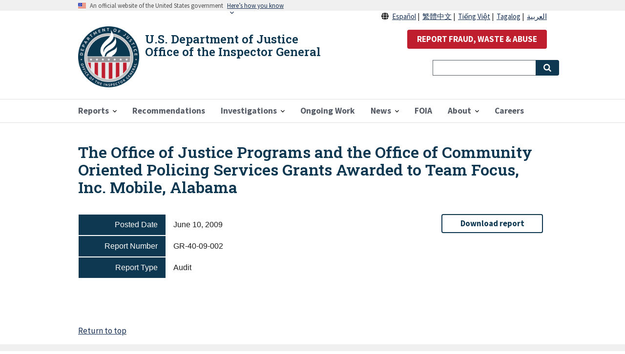

--- FILE ---
content_type: text/html; charset=UTF-8
request_url: https://oig.justice.gov/reports/office-justice-programs-and-office-community-oriented-policing-services-grants-awarded-team
body_size: 7037
content:
<!DOCTYPE html>
<html lang="en" dir="ltr" prefix="content: http://purl.org/rss/1.0/modules/content/  dc: http://purl.org/dc/terms/  foaf: http://xmlns.com/foaf/0.1/  og: http://ogp.me/ns#  rdfs: http://www.w3.org/2000/01/rdf-schema#  schema: http://schema.org/  sioc: http://rdfs.org/sioc/ns#  sioct: http://rdfs.org/sioc/types#  skos: http://www.w3.org/2004/02/skos/core#  xsd: http://www.w3.org/2001/XMLSchema# ">
  <head>
    <!-- Google Tag Manager -->
    <script>
      (function(w,d,s,l,i){
        w[l]=w[l]||[];w[l].push({'gtm.start':
        new Date().getTime(),event:'gtm.js'});var f=d.getElementsByTagName(s)[0],
        j=d.createElement(s),dl=l!='dataLayer'?'&l='+l:'';j.async=true;j.src=
        'https://www.googletagmanager.com/gtm.js?id='+i+dl;f.parentNode.insertBefore(j,f);
      })(window,document,'script','dataLayer','GTM-PV23D7W');
    </script>
    <!-- End Google Tag Manager -->
    <script async type="text/javascript" id="_fed_an_ua_tag" src="https://dap.digitalgov.gov/Universal-Federated-Analytics-Min.js?agency=DOJ&subagency=OIG"></script>
    <meta charset="utf-8" />
<noscript><style>form.antibot * :not(.antibot-message) { display: none !important; }</style>
</noscript><meta name="description" content="Audit" />
<link rel="canonical" href="https://oig.justice.gov/reports/office-justice-programs-and-office-community-oriented-policing-services-grants-awarded-team" />
<meta name="twitter:card" content="summary_large_image" />
<meta name="twitter:site" content="@JusticeOIG" />
<meta name="twitter:title" content="The Office of Justice Programs and the Office of Community Oriented Policing Services Grants Awarded to Team Focus, Inc. Mobile, Alabama" />
<meta name="twitter:description" content="- Audit" />
<meta name="twitter:site:id" content="515846981" />
<meta name="twitter:dnt" content="on" />
<meta name="twitter:url" content="https://oig.justice.gov/reports/office-justice-programs-and-office-community-oriented-policing-services-grants-awarded-team" />
<meta name="twitter:image" content="https://oig.justice.gov/sites/default/files/default_images/US_Department_of_Justice_headquarters_1.jpg" />
<meta name="twitter:image:alt" content="USDOJ Headquarters" />
<meta name="Generator" content="Drupal 9 (https://www.drupal.org)" />
<meta name="MobileOptimized" content="width" />
<meta name="HandheldFriendly" content="true" />
<meta name="viewport" content="width=device-width, initial-scale=1.0" />
<link rel="icon" href="/themes/custom/doj/assets/img/favicons/favicon.png" type="image/png" />

    <title>The Office of Justice Programs and the Office of Community Oriented Policing Services Grants Awarded to Team Focus, Inc. Mobile, Alabama | U.S. Department of Justice Office of the Inspector General</title>
    <link rel="stylesheet" media="all" href="/sites/default/files/css/css_x1xoWa2icAzjYqbrGGGiW-oBMnBNIQOuimaVoDBNCII.css" />
<link rel="stylesheet" media="all" href="//fonts.googleapis.com/icon?family=Material+Icons" />
<link rel="stylesheet" media="all" href="https://maxcdn.bootstrapcdn.com/font-awesome/4.7.0/css/font-awesome.min.css" />
<link rel="stylesheet" media="all" href="/sites/default/files/css/css_pX5USXXvfTL4-MD1B2ERwEpF-LNVPQRAs9Qn1jF_JYk.css" />
<link rel="stylesheet" media="all" href="/sites/default/files/css/css_DFPT_4VKZEwW9zYcmX3OqjoVnvnCeivgP_OlarDqXUc.css" />

    
    <link href="https://fonts.googleapis.com/css?family=Roboto+Slab:600&display=swap" rel="stylesheet">
    <link rel="apple-touch-icon" sizes="57x57" href="/themes/custom/doj/assets/img/favicons/apple-icon-57x57.png">
    <link rel="apple-touch-icon" sizes="60x60" href="/themes/custom/doj/assets/img/favicons/apple-icon-60x60.png">
    <link rel="apple-touch-icon" sizes="72x72" href="/themes/custom/doj/assets/img/favicons/apple-icon-72x72.png">
    <link rel="apple-touch-icon" sizes="76x76" href="/themes/custom/doj/assets/img/favicons/apple-icon-76x76.png">
    <link rel="apple-touch-icon" sizes="114x114" href="/themes/custom/doj/assets/img/favicons/apple-icon-114x114.png">
    <link rel="apple-touch-icon" sizes="120x120" href="/themes/custom/doj/assets/img/favicons/apple-icon-120x120.png">
    <link rel="apple-touch-icon" sizes="144x144" href="/themes/custom/doj/assets/img/favicons/apple-icon-144x144.png">
    <link rel="apple-touch-icon" sizes="152x152" href="/themes/custom/doj/assets/img/favicons/apple-icon-152x152.png">
    <link rel="apple-touch-icon" sizes="180x180" href="/themes/custom/doj/assets/img/favicons/apple-icon-180x180.png">
    <link rel="icon" type="image/png" sizes="192x192"  href="/themes/custom/doj/assets/img/favicons/android-icon-192x192.png">
    <link rel="icon" type="image/png" sizes="32x32" href="/themes/custom/doj/assets/img/favicons/favicon-32x32.png">
    <link rel="icon" type="image/png" sizes="96x96" href="/themes/custom/doj/assets/img/favicons/favicon-96x96.png">
    <link rel="icon" type="image/png" sizes="16x16" href="/themes/custom/doj/assets/img/favicons/favicon-16x16.png">
    <link rel="manifest" href="/themes/custom/doj/assets/img/favicons/manifest.json">
    <meta name="msapplication-TileColor" content="#ffffff">
    <meta name="msapplication-TileImage" content="/themes/custom/doj/assets/img/favicons/ms-icon-144x144.png">
    <meta name="theme-color" content="#ffffff">
  </head>
  <body class="path-node page-node-type-report">
    <!-- Google Tag Manager (noscript) -->
    <noscript>
      <iframe src="https://www.googletagmanager.com/ns.html?id=GTM-PV23D7W" height="0" width="0" style="display:none;visibility:hidden"></iframe></noscript>
  <!-- End Google Tag Manager (noscript) -->
        <a href="#main-content" class="visually-hidden focusable skip-link">
      Skip to main content
    </a>
    
      <div class="dialog-off-canvas-main-canvas" data-off-canvas-main-canvas>
    
  <div class="usa-banner">
  <div class="usa-accordion">
    <header class="usa-banner__header">
      <div class="usa-banner__inner">
        <div class="grid-col-auto">
          <img class="usa-banner__header-flag" src="/themes/contrib/oig_base/assets/img/us_flag_small.png" alt="U.S. flag">
        </div>
        <div class="grid-col-fill tablet:grid-col-auto">
          <p class="usa-banner__header-text">An official website of the United States government</p>
          <p class="usa-banner__header-action" aria-hidden="true">Here’s how you know</p>
        </div>
        <button class="usa-accordion__button usa-banner__button"
          aria-expanded="false" aria-controls="gov-banner">
          <span class="usa-banner__button-text">Here’s how you know</span>
        </button>
      </div>
    </header>
    <div class="usa-banner__content usa-accordion__content" id="gov-banner">
      <div class="grid-row grid-gap-lg">
        <div class="usa-banner__guidance tablet:grid-col-6">
          <img class="usa-banner__icon usa-media-block__img" src="/themes/contrib/oig_base/assets/img/icon-dot-gov.svg" alt="Dot gov">
          <div class="usa-media-block__body">
            <p>
              <strong>The .gov means it’s official.</strong>
            </p>
            <p>
              Federal government websites often end in .gov or .mil. Before sharing sensitive information, make sure you’re on a federal government site.
            </p>
          </div>
        </div>
        <div class="usa-banner__guidance tablet:grid-col-6">
          <img class="usa-banner__icon usa-media-block__img" src="/themes/contrib/oig_base/assets/img/icon-https.svg" alt="Https">
          <div class="usa-media-block__body">
            <p>
              <strong>The site is secure.</strong>
            </p>
            <p>
              The <strong>https://</strong> ensures that you are connecting to the official website and that any information you provide is encrypted and transmitted securely.
            </p>
          </div>
        </div>
      </div>
    </div>
  </div>
</div>


<div class="usa-overlay"></div>


<header class="usa-header usa-header--extended" role="banner">
        <div class="usa-navbar">
          <div class="region region-header">
    <div class="usa-logo" id="logo">
  <span class="usa-logo-img">
        <a class="logo-img" href="/" accesskey="1" title="Home" aria-label="Home">
      <img src="/themes/custom/doj/assets/img/logo/doj_oig_logo.png" alt="Home" />
    </a>
      </span>
  <span class="usa-logo-text">
        <em class="usa-logo__text">
      <a href="/" accesskey="1" title="Home" aria-label="Home">
        U.S. Department of Justice Office of the Inspector General
      </a>
    </em>
          </span>
</div>

  </div>

        <button class="usa-menu-btn">Menu</button>
      </div>

      <nav aria-label="Primary navigation" class="usa-nav" role="navigation">
        <button class="usa-nav__close">
          <img src="/themes/custom/doj/assets/img/close.svg" alt="close" />
        </button>
                  <div class="usa-nav__inner">
        
                    <div class="region region-primary-menu">
    

  
  
          <ul class="usa-nav__primary usa-accordion">
    
          <li class="usa-nav__primary-item  ">

                  <button class="usa-accordion__button usa-nav__link " aria-expanded="false" aria-controls="megamenu-1">
            <span>Reports</span>
          </button>
        
                    
  
          <ul id="megamenu-1" class="usa-nav__submenu ">

      
    
          <li class=" usa-nav__submenu-item ">

        
                  <a href="/reports">
            <span>All Reports</span>
          </a>
        
      </li>
          <li class=" usa-nav__submenu-item ">

        
                  <a href="/coronavirus">
            <span>COVID-19 Oversight</span>
          </a>
        
      </li>
        </ul>
  
        
      </li>
          <li class="usa-nav__primary-item  ">

        
                  <a href="/recommendations" class="usa-nav__link" >
            <span>Recommendations</span>
          </a>
        
      </li>
          <li class="usa-nav__primary-item  ">

                  <button class="usa-accordion__button usa-nav__link " aria-expanded="false" aria-controls="megamenu-3">
            <span>Investigations</span>
          </button>
        
                    
  
          <ul id="megamenu-3" class="usa-nav__submenu ">

      
    
          <li class=" usa-nav__submenu-item ">

        
                  <a href="/investigations/criminal_and_civil_cases">
            <span>Criminal and Civil Cases</span>
          </a>
        
      </li>
          <li class=" usa-nav__submenu-item ">

        
                  <a href="/reports/type/investigation">
            <span>Misconduct Findings</span>
          </a>
        
      </li>
        </ul>
  
        
      </li>
          <li class="usa-nav__primary-item  ">

        
                  <a href="/ongoing-work" class="usa-nav__link" >
            <span>Ongoing Work</span>
          </a>
        
      </li>
          <li class="usa-nav__primary-item  ">

                  <button class="usa-accordion__button usa-nav__link " aria-expanded="false" aria-controls="megamenu-5">
            <span>News</span>
          </button>
        
                    
  
          <ul id="megamenu-5" class="usa-nav__submenu ">

      
    
          <li class=" usa-nav__submenu-item ">

        
                  <a href="/news/recent">
            <span>Recent Updates</span>
          </a>
        
      </li>
          <li class=" usa-nav__submenu-item ">

        
                  <a href="/news/multimedia">
            <span>Multimedia</span>
          </a>
        
      </li>
          <li class=" usa-nav__submenu-item ">

        
                  <a href="/news/testimony">
            <span>Testimony</span>
          </a>
        
      </li>
        </ul>
  
        
      </li>
          <li class="usa-nav__primary-item  ">

        
                  <a href="/foia-reading-room" class="usa-nav__link" >
            <span>FOIA</span>
          </a>
        
      </li>
          <li class="usa-nav__primary-item  ">

                  <button class="usa-accordion__button usa-nav__link " aria-expanded="false" aria-controls="megamenu-7">
            <span>About</span>
          </button>
        
                    
  
          <ul id="megamenu-7" class="usa-nav__submenu ">

      
    
          <li class=" usa-nav__submenu-item ">

        
                  <a href="/about">
            <span>About the Office</span>
          </a>
        
      </li>
          <li class=" usa-nav__submenu-item ">

        
                  <a href="/hotline">
            <span>Hotline</span>
          </a>
        
      </li>
          <li class=" usa-nav__submenu-item ">

        
                  <a href="/about/directory">
            <span>Office Directory</span>
          </a>
        
      </li>
          <li class=" usa-nav__submenu-item ">

        
                  <a href="/hotline/whistleblower-protection">
            <span>Whistleblower Rights and Protections</span>
          </a>
        
      </li>
        </ul>
  
        
      </li>
          <li class="usa-nav__primary-item  ">

        
                  <a href="/careers" class="usa-nav__link" >
            <span>Careers</span>
          </a>
        
      </li>
        </ul>
  



  </div>

        
                  <div class="usa-nav__secondary">
              <div class="region region-secondary-menu">
    <div id="block-reportabusebutton" class="settings-tray-editable block block-block-content block-block-contentde384b71-bf59-42b6-b3f6-781623c234cd" data-drupal-settingstray="editable">
  
    
      
            <div class="clearfix text-formatted field field--name-body field--type-text-with-summary field--label-hidden field__item"><div class="usa-language-container" style="text-align:right;line-height:25px"><i class="fas fa-solid fa-globe">&nbsp;</i> <a href="/about-es" lang="es" xml:lang="es">Español</a>&nbsp;|&nbsp; <a href="/about-zh" lang="zh" xml:lang="zh">繁體中文</a>&nbsp;|&nbsp; <a href="/about-vi" lang="vi" xml:lang="vi">Tiếng Việt</a>&nbsp;|&nbsp; <a href="/about-tl" lang="tl" xml:lang="tl">Tagalog</a>&nbsp;|&nbsp; <a href="/about-ar" lang="ar" xml:lang="ar">العربية</a></div>

<p style="text-align:right"><button class="usa-button usa-button--secondary" id="report-abuse-button" onclick="window.location.href = '/hotline';">REPORT FRAUD, WASTE &amp; ABUSE</button></p>
</div>
      
  </div>
<div id="block-searchblocknew" class="settings-tray-editable block block-block-content block-block-contentb98dfc0e-f1e7-498c-8c05-2bb554d6f049" data-drupal-settingstray="editable">
  
    
      
            <div class="clearfix text-formatted field field--name-body field--type-text-with-summary field--label-hidden field__item"><form accept-charset="UTF-8" action="/search" class="usa-search usa-search--small" method="get" role="search" style="display: flex">
<div class="form--inline clearfix">
<div class="usa-form-group js-form-item form-item js-form-type-textfield form-item-search-api-fulltext js-form-item-search-api-fulltext"><label class="usa-sr-only" for="search-field-small">Search</label> <input class="form-text usa-input" data-drupal-selector="edit-search-api-fulltext" id="search-field-small" maxlength="300" name="search_api_fulltext" size="" type="search" value="" />
<div class="form-actions js-form-wrapper form-wrapper" data-drupal-selector="edit-actions" id="edit-actions"><button class="js-form-submit form-submit usa-button" data-drupal-selector="edit-submit-search-content" id="edit-submit-search-content" style="position: absolute;" type="submit"><span class="usa-sr-only">Search</span></button></div>
</div>
</div>
</form>
</div>
      
  </div>

  </div>

          </div>
        
                  </div>
             </nav>

  
</header>


 <main class="usa-section" id="main-content">
   <div class="grid-container">
     <div class="grid-row grid-gap">
       <div class="grid-col-12">
           <div class="region region-breadcrumb">
    <div id="block-doj-breadcrumbs" class="settings-tray-editable block block-system block-system-breadcrumb-block" data-drupal-settingstray="editable">
  
    
      <h2 id="system-breadcrumb" class="visually-hidden">Breadcrumb</h2>
<ol class="add-list-reset uswds-breadcrumbs uswds-horizontal-list">
  <li>
          <a href="/">Home</a>
      </li>
  <li>
          <a href="/reports">Reports</a>
      </li>
</ol>

  </div>

  </div>

           <div class="region region-highlighted">
    <div data-drupal-messages-fallback class="hidden"></div>
<div id="block-doj-page-title" class="block block-core block-page-title-block">
  
    
      
  <h1 class="uswds-page-title page-title">
            <div class="field field--name-title field--type-string field--label-hidden field__item">The Office of Justice Programs and the Office of Community Oriented Policing Services Grants Awarded to Team Focus, Inc. Mobile, Alabama</div>
      </h1>


  </div>

  </div>


         
      </div>
    </div>

    <div class="grid-row grid-gap">

    
      <div class="region-content tablet:grid-col-9">
         <div class="region region-content">
    <div id="block-doj-content" class="block block-system block-system-main-block">
  
    
      
<article role="article" about="/reports/office-justice-programs-and-office-community-oriented-policing-services-grants-awarded-team" class="node node--type-report node--view-mode-full report-detail-full">

  
    

  
  <div>
          <div class="report-content">
        
        
  <div class="grid-row">
    <div class="field__label mobile-lg:grid-col-3 report-field-label">Posted Date</div>
    <div class="mobile-lg:grid-col-9 report-field-item">
                        <div class="field__item"><time datetime="2009-06-10T12:00:00Z" class="datetime">June 10, 2009</time>
</div>
                    </div>
  </div>

  <div class="grid-row">
    <div class="field__label mobile-lg:grid-col-3 report-field-label">Report Number</div>
    <div class="mobile-lg:grid-col-9 report-field-item">
                        <div class="field__item">GR-40-09-002</div>
                    </div>
  </div>

  <div class="grid-row">
    <div class="field__label mobile-lg:grid-col-3 report-field-label">Report Type</div>
    <div class="mobile-lg:grid-col-9 report-field-item">
                        <div class="field__item">Audit</div>
                    </div>
  </div>

      </div>
          </div>

</article>


  </div>

  </div>

      </div>

          <aside class="tablet:grid-col-3">
          <div class="region region-sidebar-second">
    <div id="block-contentfield-6" class="settings-tray-editable block block-fieldblock block-fieldblocknode" data-drupal-settingstray="editable">
  
    
      

            <div class="field field--name-field-upload-document-ext-url field--type-link field--label-hidden field__item report-action margin-top-1em">
        <a class="usa-button usa-button--outline display-block" href="/sites/default/files/legacy/grants/g4009002.htm" target="_blank">Download report</a>
      </div>
      
  </div>

  </div>

      </aside>
    
    </div>
  </div>
</main>

<footer class="usa-footer usa-footer--big" role="contentinfo">
  <div class="grid-container usa-footer__return-to-top">
    <a href="#">Return to top</a>
  </div>
        <div class="usa-footer__primary-section big-foot">
    <div class="grid-container">
              <div class="grid-row grid-gap">
          <div class="tablet:grid-col-12">
            <nav class="usa-footer__nav" aria-label="Footer navigation">
                <div class="region region-footer-menu">
    

    
                <div class="grid-row grid-gap">
        
    
                  <div class="mobile-lg:grid-col-6 desktop:grid-col-3">
        <section class="usa-footer__primary-content usa-footer__primary-content--collapsible">
          <h4 class="usa-footer__primary-link">Oversight Work</h4>
                    <ul class="add-list-reset">
                
        
    
                  <li class="usa-footer__secondary-link">
        <a href="/investigations/criminal_and_civil_cases" title="Criminal and Civil Cases" data-drupal-link-system-path="node/1132">Criminal and Civil Cases</a>
      </li>
      
    
                  <li class="usa-footer__secondary-link">
        <a href="/reports/type/investigation" title="Findings of Misconduct" data-drupal-link-system-path="node/16562">Misconduct Findings</a>
      </li>
      
    
                  <li class="usa-footer__secondary-link">
        <a href="/ongoing-work" title="Ongoing Work" data-drupal-link-system-path="node/17">Ongoing Work</a>
      </li>
      
    
                  <li class="usa-footer__secondary-link">
        <a href="/coronavirus" title="Pandemic Response Oversight" data-drupal-link-system-path="node/22748">Pandemic Response Oversight</a>
      </li>
      
    
                  <li class="usa-footer__secondary-link">
        <a href="/news/recent" title="Recent Updates" data-drupal-link-system-path="news/recent">Recent Updates</a>
      </li>
      
    
                  <li class="usa-footer__secondary-link">
        <a href="/reports" title="All OIG Reports" data-drupal-link-system-path="node/18">Reports</a>
      </li>
      
    
        
  
          </ul>
                  </section>
      </div>
      
    
                  <div class="mobile-lg:grid-col-6 desktop:grid-col-3">
        <section class="usa-footer__primary-content usa-footer__primary-content--collapsible">
          <h4 class="usa-footer__primary-link">About</h4>
                    <ul class="add-list-reset">
                
        
    
                  <li class="usa-footer__secondary-link">
        <a href="/about" title="About us" data-drupal-link-system-path="node/14">About the Office</a>
      </li>
      
    
                  <li class="usa-footer__secondary-link">
        <a href="/careers" title="Careers with the DOJ OIG" data-drupal-link-system-path="node/16">Careers</a>
      </li>
      
    
                  <li class="usa-footer__secondary-link">
        <a href="/about/directory" title="Contact Us" data-drupal-link-system-path="node/1134">Contact</a>
      </li>
      
    
                  <li class="usa-footer__secondary-link">
        <a href="/about/contracting" title="Contracting Opportunities" data-drupal-link-system-path="node/1146">Contracting Opportunities</a>
      </li>
      
    
        
  
          </ul>
                  </section>
      </div>
      
    
                  <div class="mobile-lg:grid-col-6 desktop:grid-col-3">
        <section class="usa-footer__primary-content usa-footer__primary-content--collapsible">
          <h4 class="usa-footer__primary-link">Resources</h4>
                    <ul class="add-list-reset">
                
        
    
                  <li class="usa-footer__secondary-link">
        <a href="/accessibility" data-drupal-link-system-path="node/16756">Accessibility</a>
      </li>
      
    
                  <li class="usa-footer__secondary-link">
        <a href="/BWC-policies" data-drupal-link-system-path="node/23612">Body Worn Camera Policies</a>
      </li>
      
    
                  <li class="usa-footer__secondary-link">
        <a href="/foia-reading-room" title="FOIA" data-drupal-link-system-path="node/24250">FOIA</a>
      </li>
      
    
                  <li class="usa-footer__secondary-link">
        <a href="/about/grant-audits" title="The Audit Process" data-drupal-link-system-path="node/1145">Webinar for Grantees: The Audit Process</a>
      </li>
      
    
                  <li class="usa-footer__secondary-link">
        <a href="/hotline/whistleblower-protection" title="Whistleblower Rights and Protections" data-drupal-link-system-path="node/616">Whistleblower Rights and Protections</a>
      </li>
      
    
                  <li class="usa-footer__secondary-link">
        <a href="/resources/ndaa-notice" data-drupal-link-system-path="node/23890">NDAA Notice</a>
      </li>
      
    
        
  
          </ul>
                  </section>
      </div>
      
    
                  <div class="mobile-lg:grid-col-6 desktop:grid-col-3">
        <section class="usa-footer__primary-content usa-footer__primary-content--collapsible">
          <h4 class="usa-footer__primary-link">External Resources</h4>
                    <ul class="add-list-reset">
                
        
    
                  <li class="usa-footer__secondary-link">
        <a href="https://www.ignet.gov/" title="IGnet">Council of the Inspectors General on Integrity and Efficiency</a>
      </li>
      
    
                  <li class="usa-footer__secondary-link">
        <a href="https://www.justice.gov" title="U.S. Department of Justice">Department of Justice</a>
      </li>
      
    
                  <li class="usa-footer__secondary-link">
        <a href="https://www.oversight.gov" title="Oversight.gov">Oversight.gov</a>
      </li>
      
    
                  <li class="usa-footer__secondary-link">
        <a href="https://pandemicoversight.gov/" title="Pandemic Response Accountability Committee">Pandemic Response Accountability Committee</a>
      </li>
      
    
        
  
          </ul>
                  </section>
      </div>
      
    
                </div>
        
  



  </div>

            </nav>
          </div>
        </div>
                </div>
  </div>
  <div class="usa-footer__secondary-section">
    <div class="grid-container">
      <div class="grid-row grid-gap">
                  <div class="usa-footer__logo grid-row mobile-lg:grid-col-6 mobile-lg:grid-gap-2">
                          <div class="mobile-lg:grid-col-auto">
                <img class="usa-footer__logo-img" src="/themes/custom/doj/assets/img/logo/logo_blue_mdpi.png" alt="Department of Justice logo">
              </div>
                                      <div class="mobile-lg:grid-col-auto">
                <p class="usa-footer__logo-heading">Department of Justice</p>
              </div>
                      </div>
                <div class="usa-footer__contact-links mobile-lg:grid-col-6">
                      <div class="usa-footer__social-links grid-row grid-gap-1">
                                            <div class="grid-col-auto">
                  <a class="usa-social-link usa-social-link--twitter" href="https://twitter.com/JusticeOIG">
                    <span class="usa-social-link_icon fa-brands fa-x-twitter"></span>
                    <span class="usa-social-link_text">Twitter</span>
                  </a>
                </div>
                                            <div class="grid-col-auto">
                  <a class="usa-social-link usa-social-link--youtube" href="https://www.youtube.com/channel/UCPTlXIxbVuqj0bYEbz4fpFQ">
                    <span class="usa-social-link_icon fa-brands fa-youtube"></span>
                    <span class="usa-social-link_text">YouTube</span>
                  </a>
                </div>
                                                          <div class="grid-col-auto">
                  <a class="usa-social-link usa-social-link--linkedin" href="https://www.linkedin.com/company/u-s-department-of-justice-office-of-the-inspector-general">
                    <span class="usa-social-link_icon fa-brands fa-linkedin"></span>
                    <span class="usa-social-link_text">LinkedIn</span>
                  </a>
                </div>
                                        </div>
                                              <h3 class="usa-footer__contact-heading">950 Pennsylvania Avenue NW<br>Washington, DC 20530-0001</h3>
                        <address class="usa-footer__address">
              <div class="usa-footer__contact-info grid-row grid-gap">
                                  <div class="grid-col-auto">
                    <a href="tel:(202) 514-3435">(202) 514-3435</a>
                  </div>
                                              </div>
            </address>
                  </div>
      </div>
              <div class="grid-row grid-gap">
          <div class="mobile-lg:grid-col-12">
              <div class="region region-footer-secondary">
    <div id="block-legalfooter" class="settings-tray-editable block block-block-content block-block-content0cd38269-8128-4b3b-b59a-7f152e2fd334" data-drupal-settingstray="editable">
  
    
      
            <div class="clearfix text-formatted field field--name-body field--type-text-with-summary field--label-hidden field__item"><div class="legal-footer usa-font-lead text-align-center">
<p><a href="/special/sentner">In memory of OIG Special Agent William "Buddy" Sentner</a><br />
<a href="https://www.justice.gov/doj/privacy-policy">Privacy Policy</a> | <a href="https://www.justice.gov/jmd/page/file/1394116/dl?inline=">EEO Policy</a> | <a href="https://www.justice.gov/legalpolicies" target="_blank">Legal Policies &amp; Disclaimers</a> | <a href="https://www.justice.gov/jmd/eeo-program-status-report">No Fear Act</a> | <a href="https://www.justice.gov/jmd/vulnerability-disclosure-policy">Vulnerability Disclosure</a> | <a href="/sitemap.xml">Sitemap</a></p>
</div>
</div>
      
  </div>

  </div>

          </div>
        </div>
          </div>
  </div>
  </footer>

  </div>

    
    <script type="application/json" data-drupal-selector="drupal-settings-json">{"path":{"baseUrl":"\/","scriptPath":null,"pathPrefix":"","currentPath":"node\/22762","currentPathIsAdmin":false,"isFront":false,"currentLanguage":"en"},"pluralDelimiter":"\u0003","suppressDeprecationErrors":true,"ajaxPageState":{"libraries":"classy\/base,classy\/messages,core\/normalize,doj\/doj,doj_main\/doj_main,extlink\/drupal.extlink,extlink_extra\/extlink_508,extlink_extra\/extlink_extra,fontawesome\/fontawesome.webfonts,material_icons\/baseline,oig_base\/oig_base,scrollup\/scrollup,statistics\/drupal.statistics,system\/base,type_style\/fontawesome,uswds\/drupal,uswds\/uswds","theme":"doj","theme_token":null},"ajaxTrustedUrl":[],"extlink_extra":{"extlink_alert_type":"modal","extlink_modal_width":0,"extlink_alert_timer":0,"extlink_alert_url":"https:\/\/oig.justice.gov\/now-leaving","extlink_cache_fix":0,"extlink_exclude_warning":"","extlink_508_fix":1,"extlink_508_text":" [external link]","extlink_url_override":0,"extlink_url_params":[]},"statistics":{"data":{"nid":"22762"},"url":"\/core\/modules\/statistics\/statistics.php"},"scrollup_position":"1","scrollup_button_bg_color":"#9fafb9","scrollup_button_hover_bg_color":"#506a8c","scrollup_title":"","scrollup_window_position":"1000","scrollup_speed":"500","scrollup_themename":{"doj":"doj"},"user":{"uid":0,"permissionsHash":"1075fc010e21ffef9eef1654d194d02b52288e0ed9079e6f49b02ad0d5300370"}}</script>
<script src="/sites/default/files/js/js_ccUUoTvUq-DkEMZ0D0dRGSL6As6EkA4ePVFyVYZ58Hg.js"></script>
<script src="/extlink/settings.js"></script>
<script src="/sites/default/files/js/js_plSAxDkJO_E7KwsamT9-zDleHhYCPzraO1Ww8VKo-Yw.js"></script>

  </body>
</html>


--- FILE ---
content_type: image/svg+xml
request_url: https://oig.justice.gov/themes/custom/doj/assets/img/social-icons/youtube15_blue.svg
body_size: 2456
content:
<?xml version="1.0" encoding="utf-8"?>
<!-- Generator: Adobe Illustrator 24.1.1, SVG Export Plug-In . SVG Version: 6.00 Build 0)  -->
<svg version="1.1" id="Layer_1" xmlns="http://www.w3.org/2000/svg" xmlns:xlink="http://www.w3.org/1999/xlink" x="0px" y="0px"
	 viewBox="0 0 216 146" style="enable-background:new 0 0 216 146;" xml:space="preserve">
<style type="text/css">
	.st0{fill:#0E3851;}
</style>
<path class="st0" d="M166.3,75.4c-0.7-3.2-2.3-5.9-4.7-8.1c-2.4-2.2-5.2-3.5-8.4-3.8c-10-1.1-25.1-1.6-45.2-1.6
	c-20.2,0-35.2,0.5-45.1,1.6c-3.2,0.4-6,1.7-8.4,3.8c-2.4,2.2-4,4.9-4.7,8.1c-1.4,6.3-2.1,15.8-2.1,28.5c0,12.9,0.7,22.4,2.1,28.5
	c0.7,3.2,2.3,5.9,4.7,8.1c2.4,2.2,5.2,3.4,8.3,3.8c10,1.1,25.1,1.7,45.2,1.7s35.2-0.6,45.2-1.7c3.1-0.3,5.9-1.6,8.3-3.8
	c2.4-2.2,4-4.9,4.7-8.1c1.4-6.3,2.1-15.8,2.1-28.5C168.4,91,167.7,81.5,166.3,75.4z M82.1,83.7h-8.7V130h-8.1V83.7h-8.6V76h25.4
	L82.1,83.7L82.1,83.7z M104.1,130h-7.3v-4.4c-2.9,3.3-5.7,5-8.3,5c-2.5,0-4.1-1-4.7-3c-0.4-1.3-0.7-3.3-0.7-5.9V89.8h7.3v29.7
	c0,1.7,0,2.7,0.1,2.8c0.2,1.1,0.7,1.7,1.7,1.7c1.5,0,3-1.1,4.6-3.4V89.8h7.3L104.1,130L104.1,130z M131.8,118c0,4-0.2,6.7-0.7,8.2
	c-0.9,3-2.9,4.5-5.8,4.5c-2.6,0-5.1-1.5-7.6-4.5v3.9h-7.3V76h7.3v17.7c2.3-2.9,4.9-4.4,7.6-4.4c2.9,0,4.9,1.5,5.8,4.6
	c0.5,1.4,0.7,4.1,0.7,8.1L131.8,118L131.8,118z M159.3,111.3h-14.6v7.1c0,3.8,1.2,5.6,3.7,5.6c1.8,0,2.9-1,3.3-2.9
	c0.1-0.5,0.2-2.2,0.2-5h7.4v1.1c0,2.7-0.1,4.2-0.2,4.7c-0.2,1.5-0.7,2.9-1.7,4.4c-2,2.9-4.9,4.3-8.8,4.3c-3.7,0-6.7-1.4-8.8-4.2
	c-1.6-2-2.4-5.2-2.4-9.4v-14.1c0-4.3,0.8-7.4,2.3-9.4c2.1-2.8,5-4.2,8.7-4.2c3.6,0,6.5,1.4,8.6,4.2c1.5,2,2.2,5.2,2.2,9.4
	L159.3,111.3L159.3,111.3z"/>
<path class="st0" d="M121.4,95.9c-1.3,0-2.5,0.6-3.7,1.8v24.5c1.2,1.2,2.4,1.8,3.7,1.8c2.1,0,3.2-1.8,3.2-5.5v-17.2
	C124.5,97.7,123.5,95.9,121.4,95.9L121.4,95.9z M148.4,95.9c-2.4,0-3.7,1.8-3.7,5.5v3.7h7.3v-3.7C152.1,97.7,150.9,95.9,148.4,95.9
	L148.4,95.9z M77.4,32.5v22.1h8.1V32.5L95.4,0h-8.3l-5.5,21.4L75.7,0h-8.6c1.5,4.6,3.3,9.6,5.3,15.2C75,22.7,76.6,28.5,77.4,32.5
	L77.4,32.5z M106.3,55.2c3.7,0,6.6-1.4,8.6-4.2c1.5-2,2.3-5.2,2.3-9.6V27.1c0-4.3-0.8-7.5-2.3-9.5c-2-2.8-4.9-4.2-8.6-4.2
	c-3.6,0-6.5,1.4-8.6,4.2c-1.5,2-2.3,5.2-2.3,9.5v14.3c0,4.3,0.8,7.5,2.3,9.6C99.8,53.8,102.6,55.2,106.3,55.2L106.3,55.2z
	 M102.8,25.7c0-3.7,1.2-5.6,3.5-5.6s3.5,1.9,3.5,5.6v17.1c0,3.8-1.2,5.7-3.5,5.7s-3.5-1.9-3.5-5.7L102.8,25.7L102.8,25.7z
	 M128.7,55.2c2.7,0,5.5-1.7,8.4-5.1v4.5h7.4V13.9h-7.4v31c-1.6,2.3-3.2,3.5-4.6,3.5c-1,0-1.5-0.6-1.7-1.8c-0.1-0.1-0.1-1.1-0.1-2.9
	V13.9h-7.4V46c0,2.8,0.2,4.8,0.7,6.1C124.6,54.2,126.2,55.2,128.7,55.2L128.7,55.2z"/>
</svg>


--- FILE ---
content_type: image/svg+xml
request_url: https://oig.justice.gov/themes/custom/doj/assets/img/social-icons/linkedin.svg
body_size: 7009
content:
<svg xmlns="http://www.w3.org/2000/svg" xmlns:xlink="http://www.w3.org/1999/xlink" viewBox="0 0 128.88 128.64"><g id="Layer_2" data-name="Layer 2"><g id="Layer_1-2" data-name="Layer 1"><image width="537" height="536" transform="scale(0.24)" xlink:href="[data-uri]"/></g></g></svg>